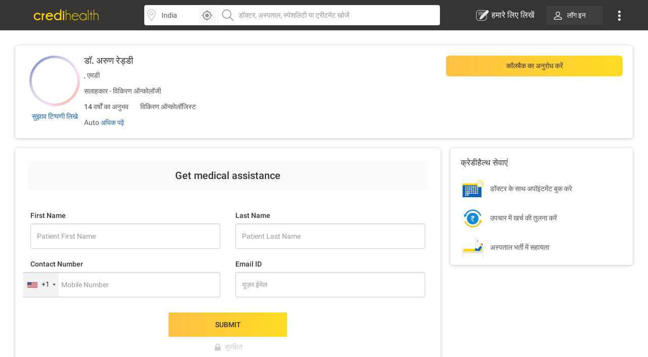

--- FILE ---
content_type: text/html; charset=utf-8
request_url: https://www.credihealth.com/hi/doctor/arun-reddy-radiation-oncologist/appointment
body_size: 12891
content:
<!DOCTYPE html><html lang="hi"><head><meta name="viewport" content="width=device-width, initial-scale=1.0, user-scalable=no"><title>डॉ. अरुण रेड्डी की अपॉइंटमेंट बुक करे | क्रेडीहैल्थ</title><meta name="description" content="डॉ. अरुण रेड्डी रायपुर के साथ अपॉइंटमेंट बुक करे और शुल्क, ओपीडी का समय जानने के लिए क्रेडीहैल्थ पर निवेदन करे"><meta charset="UTF-8"><meta name="controller-name" content="doctors_appointment"><link href="https://cdn.jsdelivr.net" rel="preconnect" crossorigin><link href="https://cdn.credihealth.com" rel="preconnect" crossorigin><link href="https://s3.credihealth.com" rel="preconnect" crossorigin><link rel="preload" href="https://cdn.credihealth.com/production/others/jquery-2.2.4.min.js" as="script"><script async src="https://cdn.jsdelivr.net/npm/@analytics-debugger/ga4mp@latest/dist/ga4mp.umd.min.js" type="d00f3154243866db467ebc7e-text/javascript"></script><script type="d00f3154243866db467ebc7e-text/javascript">
      function initGA4() {
          if (typeof ga4mp === 'function') {
              const ga4track = ga4mp(["G-HQXNFW5T2N"], {
                  user_id: undefined,
                  non_personalized_ads: true,
                  debug: true
              });
              ga4track.trackEvent('page_view');
          } else {
              console.error("ga4mp is not loaded");
          }
      }

      if (document.readyState === 'loading') {  
          document.addEventListener('DOMContentLoaded', initGA4);
      } else {  
          initGA4();
      }
    </script><link rel="manifest" href="/manifest.json"><meta name="distribution" content="Global"><meta name="theme-color" content="#ffd700"><meta property="og:site_name" content="Credihealth"><meta property="og:site" content="www.credihealth.com"><meta property="og:url" content="https://www.credihealth.com/hi/doctor/arun-reddy-radiation-oncologist/appointment"><meta property="og:type" content="website"><meta property="og:title" content="डॉ. अरुण रेड्डी की अपॉइंटमेंट बुक करे | क्रेडीहैल्थ"><meta property="og:description" content="डॉ. अरुण रेड्डी रायपुर के साथ अपॉइंटमेंट बुक करे और शुल्क, ओपीडी का समय जानने के लिए क्रेडीहैल्थ पर निवेदन करे"><meta property="og:image" content="https://cdn.credihealth.com/production/others/credihealth-icon.png"><meta name="twitter:card" content="summary_large_image"><meta property="twitter:domain" content="credihealth.com"><meta name="twitter:site" content="@Credihealth"><meta property="twitter:url" content="https://www.credihealth.com/hi/doctor/arun-reddy-radiation-oncologist/appointment"><meta name="twitter:title" content="डॉ. अरुण रेड्डी की अपॉइंटमेंट बुक करे | क्रेडीहैल्थ"><meta name="twitter:description" content="डॉ. अरुण रेड्डी रायपुर के साथ अपॉइंटमेंट बुक करे और शुल्क, ओपीडी का समय जानने के लिए क्रेडीहैल्थ पर निवेदन करे"><meta name="twitter:image" content="https://cdn.credihealth.com/production/others/credihealth-icon.png"><meta name="yandex-verification" content="69b33a9e477c1a3b"><meta name="msvalidate.01" content="C6AB6FC69ED2A88E20462E53770748D6"><meta name="p:domain_verify" content="53c6027da9e2542b0e0464c1286bc083"><meta property="fb:app_id" content="400600743405293"><meta property="fb:page_id" content="567313199989914"><meta name="robots" content="index, follow"><link rel="canonical" href="https://www.credihealth.com/hi/doctor/arun-reddy-radiation-oncologist"><link rel="alternate" href="https://www.credihealth.com/doctor/arun-reddy-radiation-oncologist/appointment" hreflang="en"><link rel="alternate" href="https://www.credihealth.com/hi/doctor/arun-reddy-radiation-oncologist/appointment" hreflang="hi"><link rel="alternate" href="https://www.credihealth.com/bn/doctor/arun-reddy-radiation-oncologist/appointment" hreflang="bn"><link rel="alternate" href="https://www.credihealth.com/ta/doctor/arun-reddy-radiation-oncologist/appointment" hreflang="ta"><link rel="alternate" href="https://www.credihealth.com/ar/doctor/arun-reddy-radiation-oncologist/appointment" hreflang="ar"><link rel="alternate" href="https://www.credihealth.com/mr/doctor/arun-reddy-radiation-oncologist/appointment" hreflang="mr"><link rel="icon" type="image/x-icon" href="/assets/credihealth-favicon-fae207338ee7b07d0593e123d3eb00e6da2c3d062d102d08785cd8475aaea857.webp"/><div data-hcc="1077" class="rcb_popup_outer display-flex flex-column justify-center align-center"></div><link rel="stylesheet" href="/assets/application-01effe493fc8680758227fd7306474b914e294bd4fc5db28319e5c5390b0033d.css" media="screen"/><script src="https://cdn.credihealth.com/production/others/jquery-2.2.4.min.js" rel="preload" type="d00f3154243866db467ebc7e-text/javascript"></script></head><body class="center-block no-copy"><img class="main_content_img" alt="main content image" width="99999" height="99999" style="pointer-events: none; position: absolute; top: 0; left: 0; width: 99vw; height: 99vh; max-width: 99vw; max-height: 99vh;" src="[data-uri]"><div class="hideRCBPopup"></div><div id="main_top_header_container"><link rel="stylesheet" href="/assets/similar_header_left_sidebar-e4db16f7b45f92954ac14fb0814ec9ade255f92477c86219e97e7a26f840ca02.css" media="screen"/><nav class="top-header"><div class="top-header--left"><div class="top-header--left--logo"><a href="/"><img alt="Credihealth - Your Medical Assistant" width="150" src="/assets/home/credilogo-new-481da33d7dface1de305745338fadf1500c6ba7c770cbbce5b074b6c3dbfb173.svg"/></a></div></div><div class="top-header--middle"><div class="top-header--middle-search col-25 display-flex"><input placeholder="Choose City" id="locSearch" value="India" class=" form-control bg_location"><div id="location_icon_home" onclick="if (!window.__cfRLUnblockHandlers) return false; geoLocationGetter('home')" data-cf-modified-d00f3154243866db467ebc7e-=""><img class=" " src="/assets/searchbar/detect-location-85df864a5e64d9a8a942acc5507e1c528db4d1c773e601a065951844f50d624f.svg " height="25" width="25" alt="location"></div></div><div class="top-header--middle-search col-75"><input name="q" id="txtSearch" placeholder="डॉक्टर, अस्पताल, स्पेशलिटी या ट्रीटमेंट खोजें" class=" form-control bg_search" autocomplete="off"><div style="display: none;" id="search_results" class="search-list"><div style="display:none" id="no_result"></div><div class="suggest_ul search-list-ul" id="auto_suggest_docs"></div></div></div></div><div class="top-header--right"><ul class="navbar-nav-custom"><li><a target="_blank" href="https://www.credihealth.com/blog/contribute" class=" write_for_us fs-16 color-white no-decoration "><img src='/assets/write-for-us-white-eb0326af988c88606b5d1519468bc351dd8f5a859567658f30ba878c78d6514a.svg' class="margin-r5" width="26" height="26" alt="हमारे लिए लिखें">हमारे लिए लिखें </a></li><li class="login_btn fw-500 fs-14 "><a class=" link login_bg fs-14 color-white" href="/login?locale=hi"><span class="margin-r10"><img src="https://cdn.credihealth.com/production/production/system/images/common_mobile_home/blank-img.webp" data-original='/assets/home/desktop/user-white-488ef44644828c61108d9ca7c3777a233f6122d083cfe0091c68392c2608cfc3.svg' width="16" height="16" class="lazy" alt="dropdown-arrow"/></span> लॉग इन </a></li><li class="dropdown_noti"><button class=" dropbtn"><img src='/assets/home/desktop/overflow-white-df7416b58dcae7f2459b0880fb115d4ef4a22717015f2c744489b99a541b0557.svg' height="20" width="5" alt="Dropdown"/></button><div id="myNotification" class="notification-content"><ul class="width_hover static_page padding-0"><li class="display-flex space-between align-center cursor-pointer notification_menu arrow fw-500"><a class=" notification_desktop padding-10 display-flex align-center arrow_navigation">सूचना</a></li><div class="notification_div hide_notification"><div class="bg-white text-center no-notification-div"><img class="lazy_window" src="/assets/blank-img-590c15b83d599cea0eab3c1ea6eefaa4c49f5207f35969d95606ee56d1540a8f.webp" data-original="/assets/user_notifications/no_notification-4f8d28ff5e2fad53c16ceedeb7926da648a504844bfa20d515dc58df4dac6a02.svg" alt="credihealth" width="180"/><p class="fs-16 color-555 fw-500">No New Notification</p><a class="blue-cta padding-10 fw-500 margin-b10 margin-auto login_notification" href="/users/sign_in?locale=hi">लॉग इन करें</a><span class="fw-500 fs-14 margin-0 color-black">For more Details</span></div><script type="d00f3154243866db467ebc7e-text/javascript">
    $(document).ready(function() {
      $('#markAllRead').on('click', function(){
        $.post('/hi/user_notifications/mark_as_read')
      })
    $('.notification__content').on('click',function(){
      window.location.href= $(this).attr('data-href');

    });
    $('.back_btn').on('click',function(){
      $('.notification_container').hide("slide", {direction: "right"}, "fast");

    });
  });
  </script></div><li><a href="/about-us" class=" padding-10">हमारे बारे में</a></li><li><a href="/contact-us" class=" padding-10">संपर्क करें</a></li></ul></div></li></ul></div></nav><style>
  .margin-r5{
    margin-right: 5px;
  }
  #location_icon_home {
    position: absolute;
    right: 5px;
    top: 3px;
    background: #f8f8f8;
    border: 0;
    height: 34px;
    border-radius: 4px 4px 4px 4px;
    cursor: pointer;
    display: flex;
    padding: 5px;
    width: 34px;
  }
  #locSearch + ul.typeahead{
    margin: 0;
    border: none;
    min-width: 100%;
  }
  #locSearch + ul.typeahead li a{
    padding: 10px;
  }
  #location_icon_home img{
    width: 25px;
  }
  .top-header--middle-search:first-child {
    border-right: 0px solid #eee;
  }
  .new_offer{
    top: -10px;
    background: #ffd700;
    color: #373534;
  }
  .notification-content{
    top: 38px;
    right: -5px;
  }
  .login_btn{
    background: none;
  }
  .login_btn:hover {
    background: none;
  }
  .login_bg:hover, .services_dropdown:hover, .service_active, .promotion_offer:hover{
    background: #4c4b49;
    border-radius: 4px;
  }
  .promotion_offer.current{
    background: #4c4b49;
    border-radius: 4px;
  }
  .login_bg{
    white-space: nowrap;
    background: rgba(76,75,73,.5);
  }
  .dropdown-menu{
    top: 38px;
  }
  .services_dropdown{
    padding: 8px 15px;
  }
  #locSearch{
    border-top-left-radius: 4px;
    border-bottom-left-radius: 4px;
    border-right: 1px solid #eee;
  }
  #txtSearch{
    border-top-right-radius: 4px;
    border-bottom-right-radius: 4px;
  }
  .mega-menu-custom{
    left: -548px !important;
  }
</style><script type="d00f3154243866db467ebc7e-text/javascript">
  $("#header_search_btn").click(function(e){
    e.preventDefault();
    if ($("#txtSearch").val() == ""){
      $("#txtSearch").focus();
      return
    }
    url = window.location.origin + '/doctors';
    url += "/" + city.toLowerCase();
    if (area != "")
    {
      url += "/" + area.toLowerCase();
    }
    url += "/" + $("#txtSearch").val().toLowerCase();
    url = url.replace(/ /g, "-");
    window.location.href = url
  })

  $(document).ready(function(){
    $('.dropdown-menu').hide();
    $('.navbar-nav-custom .dropdown').hover(function() {
      $(this).find('.dropdown-menu').first().stop(true, true).delay(250).slideDown();
    }, function() {
      $(this).find('.dropdown-menu').first().stop(true, true).delay(100).slideUp()
    });

//search code

  $('.pinsearch--bg,.allsearch--bg').on('focus',function(){
  $('body').prepend('<div class="search-overlay"></div>');
  });

  $('.pinsearch--bg,.allsearch--bg').on('focusout', function(e){
      $('.search-overlay').remove();
  });
  });
  function notification_toggle(){
  $('.notification_div').toggleClass('hide_notification');
  $('.notification_menu').toggleClass('arrow');
  $('.notification_desktop').toggleClass('arrow');
  $('.width_hover').toggleClass('large');
}
$('.notification_menu').on("click", function(){
  notification_toggle();
})
$('#txtSearch, #locSearch').click(function(){
  $('#myNotification').removeClass('display-me');
})
$(document).mouseup(function(e){
  var notif_cont = $("#myNotification");
  var menu_btn = $('.dropbtn');
  if((!notif_cont.is(e.target) && notif_cont.has(e.target).length === 0) && (!menu_btn.is(e.target) && menu_btn.has(e.target).length === 0)){
    notif_cont.removeClass('display-me');
  }
});
$('.dropbtn').on("click", function(){
  $('#myNotification').toggleClass('display-me');
  $('.notification_div').addClass('hide_notification');
  $('.notification_menu').addClass('arrow');
  $('.notification_desktop').removeClass('arrow');
  $('.width_hover').removeClass('large');
})
$('.navbar-nav-custom .dropdown').hover(function() {
  $(this).find('.dropdown-menu').first().stop(true, true).delay(250).slideDown();
  $(this).addClass('service_active');
  $('#search_results, .top-header--middle-search ul.typeahead').slideUp();
  $('#myNotification').removeClass('display-me');
  $('.services_dropdown').click();
  }, function() {
  $(this).find('.dropdown-menu').first().stop(true, true).delay(100).slideUp();
  $(this).removeClass('service_active');
});
</script></div><div class="full-width margin-auto"><link rel="stylesheet" href="/assets/doctors-2dc8648f011523e7a61774e43de241c2b781259dfab1c0311c79a74175f8a8a9.css" media="screen"/><link rel="stylesheet" href="/assets/feedback_form-c34e396428958255a74f8700ae616959cf2b1f24fe440809f86d45a679e391fe.css" media="screen"/><link rel="stylesheet" href="/assets/forms-22f0738181b4ab2aeb718207dba35726f14c5517b10bc61d2ee23b31e3751616.css" media="screen"/><div class="margin-30"><div class="white-section common-shadow margin-b20 card-border-radius"><div class="display-flex padding-20"><div class="text-center image-top-fold"><a class="rounded-avatar margin-b10" href="/hi/doctor/arun-reddy-radiation-oncologist/stories"><img src="/assets/blank-img-590c15b83d599cea0eab3c1ea6eefaa4c49f5207f35969d95606ee56d1540a8f.webp" class="lazy common-shadow" data-original="https://cdn.credihealth.com/production/system/images/assets/66846/original/Arun_Reddy.webp" alt="Dr. Arun Reddy" width="100" height="100"></a><p class="margin-0 text-center"><span><a class="link fs-14 fw-500" data-remote="true" href="/hi/doctor/arun-reddy-radiation-oncologist/feedback">सुझाव टिप्पणी लिखे</a></span></p></div><div class="left-top-fold"><h1 class="fs-18 fw-500 margin-0 margin-b10 color-black"><a class="color-inherit no-decoration" href=""> डॉ. अरुण रेड्डी </a></h1><p class="margin-0 margin-b10"> , एमडी </p><p class="margin-0 margin-b10"> सलाहकार - विकिरण ऑन्कोलॉजी </p><p class="margin-b10 fw-500"><span class="experince margin-r10"> 14 वर्षों का अनुभव </span><span class="color-555 margin-l10"><a class="color-555 no-decoration" href="/hi/doctors/raipur/radiation-oncology">विकिरण ऑन्कोलॉजिस्ट</a></span></p><div class="clear-both"></div><div id="d_all" class="fs-14 color-555 text-justify description " style="display: none;"> Auto </div><div id="default_description" class="fs-14 color-555 text-justify description margin-0 display-inline"> Auto </div><a class="border-none color-blue-128 fw-500 fs-13 button-view display-inline no-decoration cursor-pointer" id="d_toggle">अधिक पढ़ें</a></div><div class="right-top-fold color-555"><div class="non-contracted_alert fs-14 margin-b20 padding-10 border-radius-6"> हम इस समय डॉ. अरुण रेड्डी के लिए अपॉइंटमेंट बुक करने में सक्षम नहीं हैं। </div><div id="hospital_above_dyanamic"><div class="margin-t0 cta-group display-flex"><a class="link btn-credi yellow-cta grad_yellow_cta padding-tb10 margin-0 border-radius-6 full-width margin-b0 book-appointment-cta on-search-listing on-desktop for-doctor" href="/hi/doctor/arun-reddy-radiation-oncologist/appointment">कॉलबैक का अनुरोध करें</a></div><div class="clear-both"></div></div></div></div></div><style>
  .sticky-tab .btn-credi, .width_30_per{
    width: 30% !important;
  }
</style><script type="d00f3154243866db467ebc7e-text/javascript">
  $(document).ready(function() {
    $('#hospital_change_select').change(function(){
      $.ajax({
        type : 'GET',
        url : '/doctor_timings.js?dont_follow_bot&hospital_id='+ $(this).val() + '&doctor_ids=24441&locale=hi&is_doctor_profile=true',
        dataType : 'script'
      });
      return false;
    });
    $('#book_or_show_contract').click(function(){
      $.ajax({
        type : 'GET',
        url : '/doctor_timings.js?dont_follow_bot&hospital_id='+ $(this).val() + '&doctor_ids=24441&locale=hi&is_doctor_profile=true',
        dataType : 'script'
      });
      return false;
    });
  }
  );
</script><div class="master-container display-flex"><div class=" full-width display-flex"><div class="left_section white-section common-shadow padding-20 card-border-radius"><div><h3 class="form--heading"> Get medical assistance </h3><link rel="stylesheet" href="/assets/forms-22f0738181b4ab2aeb718207dba35726f14c5517b10bc61d2ee23b31e3751616.css" media="screen"/><link href="https://cdn.jsdelivr.net/npm/select2@4.1.0-rc.0/dist/css/select2.min.css" rel="stylesheet"/><script src="https://cdn.jsdelivr.net/npm/select2@4.1.0-rc.0/dist/js/select2.min.js" type="d00f3154243866db467ebc7e-text/javascript"></script><div class="bg-white margin-10" id="dynamic_form_field"><form class="form appt-form jqValidate clearfix hideRCBPopup" id="validate_form_1" role="form" action="/hi/appointments" accept-charset="UTF-8" method="post"><input name="utf8" type="hidden" value="&#x2713;" autocomplete="off"/><input type="hidden" name="authenticity_token" value="Tdm79R-FqdITU-OwGozYRbRWwwRraRW-67l31R0bQmQp7dSUmfIvQgqG0jIdlJPGIdlWt_fGvdyusMYMhWx8iA" autocomplete="off"/><input value="request_callback" autocomplete="off" type="hidden" name="appointment[app_type]" id="appointment_app_type"/><input type="hidden" name="form_thanks" id="form_thanks" value="true" autocomplete="off"/><input value="0" autocomplete="off" type="hidden" name="appointment[quality]" id="appointment_quality"/><input type="hidden" name="page_category" id="page_category" value="doctor" autocomplete="off"/><input type="hidden" name="rcb_step_two" id="rcb_step_two" value="true" autocomplete="off"/><input autocomplete="off" type="hidden" name="appointment[source_channel]" id="appointment_source_channel"/><input value="false" autocomplete="off" type="hidden" name="appointment[slot_form]" id="appointment_slot_form"/><div class="step-1"><input value="631" autocomplete="off" type="hidden" name="appointment[speciality_id]" id="appointment_speciality_id"/><input value="Raipur" autocomplete="off" type="hidden" name="appointment[op_city]" id="appointment_op_city"/><input value="24441" autocomplete="off" type="hidden" name="appointment[nc_doc_id]" id="appointment_nc_doc_id"/><input value="1077" autocomplete="off" type="hidden" name="appointment[nc_hcc_id]" id="appointment_nc_hcc_id"/><div id="custom_form_patient"><div id="desktop_form_master"><input autocomplete="off" type="hidden" name="appointment[patient_attributes][phone_no]" id="appointment_patient_attributes_phone_no"/><input id="appointment_patient_attributes_country_code" autocomplete="off" type="hidden" value="+91" name="appointment[patient_attributes][country_code]"/><div class="row margin-t20"><div class="col-md-6 col-sm-12 col-xs-12"><p class="common-form-p-desktop">First Name</p><input placeholder="Patient First Name" maxlength="30" class="form-control jqName" size="30" name="appointment[patient_attributes][firstname]" id="appointment_patient_attributes_firstname"/></div><div class="col-md-6 col-sm-12 col-xs-12"><p class="common-form-p-desktop">Last Name</p><input placeholder="Patient Last Name" maxlength="30" class="form-control jqLastName" size="30" name="appointment[patient_attributes][lastname]" id="appointment_patient_attributes_lastname"/></div></div><div class="row margin-t20"><p class="common-form-p-desktop col-md-6" style="padding-left: 15px;">Contact Number</p><p class="common-form-p-desktop col-md-6" id="desktop-label-email" style="padding-left: 15px;">Email ID</p><div class="col-md-6 col-sm-12 col-xs-12 padding-l0 position-relative"><input placeholder="Mobile Number" class="full-width form-control numbers_only jqField mobile_num fee_update" maxlength="10" style="border-left: 0px;" pattern="[0-9]{10}" data-message="Please enter your phone number" data-message_number="Please enter a &lt;em&gt;valid&lt;/em&gt; Phone number." data-fieldtype="number" size="10" name="appointment[patient_attributes][phone_number]" id="appointment_patient_attributes_phone_number"/><div id="crediplus_user"><img src="/assets/credi-plus-3070e196213ed5579dd9c6b90611c93a4f534ff61a23cc53eab0be0a5ee0b0c3.svg " alt="crediplus" title="Crediplus Member" class="GA_doctor_ba_credipls_member"></div></div><div class="col-sm-6 col-xs-12"><input placeholder="यूज़र ईमेल" class="form-control email_only myform jqEmail" type="email" name="appointment[patient_attributes][email]" id="appointment_patient_attributes_email"/></div></div></div></div></div><div class="clear"></div><div class="btn_bottom margin-t30"><div class="display-flex" style="justify-content: center;"><input type="submit" name="commit" value="SUBMIT" class="yellow-cta grad_yellow_cta submit-appointment-button font-inherit btn_form_submit submit_ab_test" data-disable-with="PLEASE WAIT..."/></div><div class="display-flex align-center justify-center color-grey-cc padding-t10"><img class="margin-r5" src="/assets/procedure_icon/lock-49ba9d3fe3fca6604c3565e6cdd2e968a866405900777e786baf132fc1a80530.svg" width="18" height="18" alt="Get Cost Estimate"/>सुरक्षित</div></div></form><div id="apt_thanks_msg"></div><style>
  #number-error{position: absolute;}
</style><script type="d00f3154243866db467ebc7e-text/javascript">
$(document).ready(function() {
  if (false && (params.page || params.available_today)) {
    $(document).ajaxComplete(initializePhoneInputs);
  } else {
    initializePhoneInputs();
  }

  observeDialCodeChanges();

  $(document).on('click', '.country-list li', clearPhoneInput);
  $(document).on('click', '[class*="countrylist"] .flag-container', function() {
    $('.iti-container').css("z-index", "99999");
  });
});

function initializePhoneInputs() {
  $(".inline_phone_no_field, #appointment_patient_attributes_phone_number, .phone_no_2").intlTelInput({
    initialCountry: "us",
    separateDialCode: true,
    preferredCountries: ["in", "bd", "af", "np", "ng", "za", "et", "lk", "ua"]
  });
}

function observeDialCodeChanges() {
  var targetNode = document.querySelector('.selected-dial-code');
  if (targetNode) {
    handleDialCodeChange(targetNode.innerText);
  }
  if (targetNode) {
    var observer = new MutationObserver(function(mutationsList) {
      mutationsList.forEach(function(mutation) {
        if (mutation.type === 'childList' || mutation.type === 'characterData') {
          handleDialCodeChange(targetNode.innerText);
        }
      });
    });
    observer.observe(targetNode, {
      childList: true,
      subtree: true,
      characterData: true
    });
  }
}

function handleDialCodeChange(code) {
  var form = $('.selected-dial-code').closest("form");
  var countryCodeField = form.find("input[name*='[country_code]']");
  var phoneField = form.find("input[name*='[phone_number]'], input[name*='[phone_no]']");
  var emailField = form.find("input[name*='[email]']");
  var mobileNumField = form.find(".mobile_num");

  countryCodeField.val(code);
  updateFieldRequirements(code, mobileNumField, emailField);
  applyPhoneNumberValidation(phoneField, code);
}

function updateFieldRequirements(code, mobileNumField, emailField) {
  if (code === "+91") {
    setFieldAttributes(mobileNumField, 10, 10, ".{10}");
    hideEmailField(emailField);
  } else {
    setFieldAttributes(mobileNumField, 5, 15, ".{5,15}");
    showEmailField(emailField);
  }
}

function setFieldAttributes(field, minLength, maxLength, pattern) {
  field.attr({
    minlength: minLength,
    maxlength: maxLength,
    pattern: pattern
  });
}

function hideEmailField(emailField) {
  emailField.val("support@credihealth.com")
    .removeAttr('required')
    .parent().addClass("hide");
  $("#desktop-label-email").css("visibility", "hidden");
}

function showEmailField(emailField) {
  emailField.val("")
    .prop('required', true)
    .parent().removeClass("hide");
  $("#desktop-label-email").css("visibility", "visible");
}

function applyPhoneNumberValidation(phoneField, code) {
  phoneField.off('keyup').on('keyup', function() {
    this.value = this.value.replace(/[^0-9]/g, '');
    if (code === "+91") {
      this.value = this.value.replace(/^([0-5])/, '');
    }
  });
}

function clearPhoneInput() {
  $("input[name*='[phone_number]'], input[name*='[phone_no]']").val("");
}

</script><style> .intl-tel-input { width: 100%; } </style></div><script type="d00f3154243866db467ebc7e-text/javascript">
  $(document).ready(function(){
    $('.datepicker').css('display','none');
    $('.doctor_search').select2();

    $('#dont_know_doctor').on('click',function(){
      if($(this).is(':checked')){
        $('.doctor_dropdown').addClass('hide-it');
        $('#appointment_doctor_id').val('').trigger('change');
        $('.speciality_dropdown').removeClass('hide-it');
        $('#appointment_app_type').val('request_callback');
      }else{
        $('.doctor_dropdown').removeClass('hide-it');
        $('.speciality_dropdown').addClass('hide-it');
        $('#appointment_app_type').val('opd').trigger('change');
        $('#appointment_speciality_id').val('').trigger('change');
      }
    });

    $('.select_option').on('change',function(){
      if($(this).val() != ''){
        $('.submit-btn').removeClass('disabled');
      } 
    });

    $('.select_option2').on('keyup',function(){
      if($(this).val() != ''){
        $('.submit-btn').removeClass('disabled');
      } 
    });

    $('#inlinedatepicker_dob').on('change',function(){
      if($('#inlinedatepicker_dob').val() != ""){
        $('label#inlinedatepicker_dob-error').hide();
        $(this).removeClass('error');
      }
    });

    $('#inlinedatepicker_dob').datepicker({  maxDate: 0, startView: 2, dateFormat: 'dd-mm-yy',
      autoclose: true,
      changeMonth: true,
      changeYear: true,
      yearRange: "-100:+0",
      maxDate: 0  
    });

    $('#inlinedatepicker_dob').on('changeDate', function(){
      $(this).datepicker('hide');
    });

    
  });
</script><script src="https://cdn.credihealth.com/production/others/jquery-ui.min.js" defer="defer" type="d00f3154243866db467ebc7e-text/javascript"></script><script src="/assets/slickjs_form_form_calendar-f8f12c0b9586558ab197d76a982d9a3984fd049878c170545c364c9a5988b1ce.js" type="d00f3154243866db467ebc7e-text/javascript"></script></div></div><div class="right_section"><link rel="stylesheet" href="/assets/slick-805bbac7c03eab4e8bbbc894ddae5ecd05ca79707ad19ec79d40e1e9f916a476.css" media="screen"/><div class="white-section common-shadow padding-20 padding-b10 margin-b20 card-border-radius"><h3 class="fs-16 fw-500 margin-0 margin-b20 color-black">क्रेडीहैल्थ सेवाएं</h3><div class="margin-b10"><img src="/assets/new_hospital/book-doctor-appointment-2ac330e75c923fe31ea45d48a6bef4161d794a607420f9cda64fe66e46458e5f.svg"/><span class="color-555 margin-l10 fs-14">डॉक्टर के साथ अपॉइंटमेंट बुक करे</span></div><div class="margin-b10"><img src="/assets/new_hospital/compare-treatment-cost-487cbe2f2284b32bad6e074acd459151a0ea94d4e1f3e21935dc844fb013c876.svg"/><span class="color-555 margin-l10 fs-14">उपचार में खर्च की तुलना करें</span></div><div class="margin-0"><img src="/assets/new_hospital/patient-2dd8120fcc079d8b331034237ad0e30bfd9546a91321a6a9adb4dd5072d64651.svg"/><span class="color-555 margin-l10 fs-14">अस्पताल भर्ती में सहायता</span></div></div><style>
#sidebar_campaign .slick-prev,
#sidebar_campaign .slick-next{
  font-size: 0;
  background: #fff;
  border: 0;
  padding: 0;
  box-shadow: 0 0 2px 0 rgba(0,0,0,0.1);
  border-radius: 50%;
  padding: 5px;
  position: absolute;
  z-index: 11;
  top: 50%;
  transform: translateY(-50%);
}
#sidebar_campaign .slick-prev{
  left: 10px;
}
#sidebar_campaign .slick-next{
  right: 10px;
}
#sidebar_campaign .slick-disabled{
  background: #f8f8f8;
}
#sidebar_campaign .slick-prev:before,
#sidebar_campaign .slick-next:before {
  background-image: url('/assets/right-arrow-c5d7a1b15f3bb46662c1b2695cefa7dfceef65a9258462eb692e450847b8e509.svg');
  background-size: 100%;
  display: inline-block;
  width: 24px; 
  height: 24px;
  content:"";
  background-repeat: no-repeat;
  cursor: pointer;
}
#sidebar_campaign .slick-prev:before {
  transform: rotate(180deg);
}
#sidebar_campaign .slick-current{
  /*background: #1363ba;*/
  color: #fff !important;
  font-weight: 500;
  outline: none;
}
#sidebar_campaign .slick-slide{
  height: auto;
  display: flex !important;
}
#sidebar_campaign .slick-track{
  display: flex;
  justify-content: center;
}
#sidebar_campaign .slick-dots{
  position: absolute;
  bottom: 16px;
  left: 50%;
  transform: translateX(-60%);
}
#sidebar_campaign .slick-dots li {
  position: relative;
  display: inline-block;
  width: 20px;
  height: 20px;
  margin: 0 5px;
  padding: 0;
  cursor: pointer;
}

#sidebar_campaign .slick-dots li button {
  font-size: 0;
  line-height: 0;
  display: block;
  width: 20px;
  height: 20px;
  padding: 5px;
  cursor: pointer;
  color: transparent;
  border: 0;
  outline: none;
  background: transparent;
}

#sidebar_campaign .slick-dots li button:before {
  content: '•';
  font-size: 50px;
  line-height: 20px;
  position: absolute;
  top: 0;
  left: 0;
  width: 20px;
  height: 20px;
  text-align: center;
  color: black;
}
#sidebar_campaign .slick-dots li.slick-active button:before{
  color: #fff !important;
}
</style><script src="/assets/slickjs_form_form_calendar-f8f12c0b9586558ab197d76a982d9a3984fd049878c170545c364c9a5988b1ce.js" type="d00f3154243866db467ebc7e-text/javascript"></script><script type="d00f3154243866db467ebc7e-text/javascript">
  $('#sidebar_campaign').slick({ 
    slidesToShow: 1,  
    slidesToScroll: 1,  
    focusOnSelect: true,  
    arrows: true, 
    infinite: true,  
    mobileFirst: true,  
    swipeToSlide: true,
    autoplay: true,
    dots: true
  });
  $('#sidebar_campaign').find('a').removeClass('hide-me');
</script></div></div></div></div><script type="d00f3154243866db467ebc7e-text/javascript">
$("#d_toggle").click(function() {
   var elem = $("#d_toggle").text();
   if (elem == "READ MORE") {
     $("#d_toggle").text("READ LESS");
     $("#d_all").slideDown();
     $("#default_description").hide();
   } else {
     $("#d_toggle").text("READ MORE");
     $("#d_all").slideUp();
     window.scrollTo(0,0);
     $("#default_description").show();
   }
});
$(document).ready(function() {
  $.ajax({
  type : 'GET',
  url : "/hi/doctor_timings?doctor_ids=24441&amp;is_doctor_profile=true",
  dataType : 'script'
  });
  return false;

  $('.sp-money-info').on('mouseenter', function(){
		if(!$(this).parent().find('.sp-money-tooltip').html().length) {
			if ($(this).hasClass('sp-vc-money-info')){
				var popupText = "On payment, an invoice will be emailed to you with the fee break-up";
			} 
			else if ($(this).hasClass('tele_consult_tool_tip')) {
				var popupText = "Fees are indicative. Actual fees may vary.<br>" + 
				" Credihealth DOES NOT charge anything extra for in-person and tele consulation with the doctor.";
			}
			else {
				var popupText = 'Fees are indicative. Actual fees may vary.<br>' +
			'Credihealth DOES NOT charge anything extra for in-person consultation with the doctor.';
			}
			$(this).parent().find('.sp-money-tooltip').html(popupText)
		}
		$(this).parent().find('.sp-money-tooltip').fadeIn();
	});
	
	$('.sp-money-info').on('mouseleave', function(){
		$(this).parent().find('.sp-money-tooltip').fadeOut();
	});
});
</script><div class="clearfix"></div><div class="footer--outer"><div class="footer_border"><div class="standard-block bg-black"><div class="padding-20"><div class="accordion_search full-width footer-box desktop common_shadow_radius display-flex space-between"></div></div><style>
            .common_shadow_radius{
              box-shadow: none !important;
            }
            .footer-link {
              color: #cccccc !important;
            }
            .standard-block.bg-black > div {
              padding: 0px !important;
              margin-bottom: 20px !important;
            }
          </style><div class="display-flex space-between"><div class="about_us_section"><p class="margin-b30 color-ccc fs-14">क्रेडीहेल्थ आपकी सभी स्वास्थ्य संबंधी जरूरतों का एक ऑनलाइन समाधान है। सही चिकित्सक और अस्पताल खोजने से लेकर किसी भी प्रकार की सहायता के लिए हमारे चिकित्सा विशेषज्ञों की टीम हर कदम पर आपके साथ है। हम यह सुनिश्चित करने के लिए परिवारों को शिक्षित और सशक्त बनाते हैं कि स्वास्थ्य संबंधी सही निर्णय लिए जाएं। व्यक्तिगत सलाह के साथ, हम पूरे भारत में स्वास्थ्य सेवा वितरण का चेहरा बदल रहे हैं।</p><h4 class="color-white margin-t0 fs-18 margin-b15">हमारा ऐप डाउनलोड करें</h4><a href="https://fv8w2.app.goo.gl/home" target="_blank" class=" " rel=noreferrer><img src="/assets/home/google-play-store-d5218270383d7e845aa035245d04ecba3086ec368c8d0c9f2ba4877a37fc6ff1.webp" class="loader" alt="Play_Store" height="57" width="162"></a></div><div class="footer--fast padding-l10"><h4 class="color-white margin-t0 fs-18 margin-b15 fs-20">क्विक लिंक</h4><p class="all_links display-flex space-between flex-wrap"><a href="https://www.credihealth.com/hi/service" class="display-block fs-14">सेवाएं</a><a href="https://www.credihealth.com/contact-us" class="display-block fs-14">संपर्क करें</a><a href="https://www.credihealth.com/hi/team" class="display-block fs-14">टीम</a><a href="https://www.credihealth.com/hi/careers" class="display-block fs-14">करियर</a><a href="https://www.credihealth.com/hi/privacy-policy" class="display-block fs-14">गोपनीयता नीति</a><a href="https://www.credihealth.com/hi/terms-of-usage" class="display-block fs-14">शर्तें</a><a href="https://www.credihealth.com/hi/sitemap.xml" class="display-block fs-14">साइट मैप</a></p></div><div class="social_media_outer"><h4 class="color-white fs-18 margin-t0 margin-b15">सोशल मीडिया</h4><div class="social__media fs-14"><a href="https://www.facebook.com/credihealth" class="display-block">फ़ेसबुक</a><a href="https://instagram.com/credihealth/" class="display-block">इंस्टाग्राम</a><a href="https://in.linkedin.com/company/credihealth" class="display-block">लिंक्डइन</a><a href="https://www.pinterest.com/credihealth/" class="display-block">पिनटेरेस्ट</a><a href="https://twitter.com/credihealth" class="display-block">ट्विटर</a><a href="https://www.youtube.com/user/credihealth" class="display-block">यूट्यूब</a></div></div></div></div></div><div class="footend-bg standard-block"><div class="row"><div class="col-md-12 text-center"><p>HD-686, DLF Forum, Cybercity, Phase III, Gurugram, Haryana 122002 <br> Phone Number: +917316914392 <br> प्रतिलिप्यधिकार 2013-26 © क्रेडीहेल्थ प्राइवेट लिमिटेड। सर्वाधिकार सुरक्षित। </p></div></div></div></div></div><script type="d00f3154243866db467ebc7e-text/javascript">
  var token = Math.floor((Math.random()*1000)+1);
  $(document).ready(function(){
  var dont_show_bot = "";
  localStorage.setItem("header_theme", "white");
  var header_color = localStorage.getItem("header_theme");
  var page_type = "";
    $.ajax({
      url: "/render_header_"+ token +"?dont_follow_bot&add_item=24441-doctor&url=https://www.credihealth.com/hi/doctor/arun-reddy-radiation-oncologist/appointment&referer=" + dont_show_bot +"&header_theme="+header_color+"&page_type="+page_type+"&GA_page=",
      dataType: 'script'
    }).success(function(){
        //geoLocationGetter('vc');
        $("img.lazy").lazyload();
      });
});
</script><script type="d00f3154243866db467ebc7e-text/javascript">
  var city = "India";
  var area = "";
  var isMobileDevice = "no";
  var isHindiVersion = true; // Boolean: true or false
  var isIphone = "";
</script><script type="d00f3154243866db467ebc7e-text/javascript">
  var autoSuggestPath = "/hi/auto_suggest";
  var locationAutoSuggestPath = "/hi/location_auto_suggest";
  var setCurrentCityPath = "/hi/set_city";
  var searchSubareaPath = "/hi/doctors/:city/:q/:area";
  var searchPath = "/hi/doctors/:city/:q";
  
    var doctorPath = "/hi/doctor/:unique_name";
    var hospitalPath = "/hi/hospital/:unique_name/doctors";
  
  var procedurePath = "/hi/procedures/:city/:unique_name-cost";
  var partialsSearchPath = "/hi/partials/search";
  var medicalTourismSetCityAndCountryPath = "/hi/medical-tourism-set-city-and-country";
  var medicalTourismPath = "/medical-tourism-in-india?locale=hi&amp;unique_name=%3Aunique_name";
  var medicalTourismUploadReportPath = "/hi/medical-tourism-upload-report";
  var doctorAvailableTimingsPath = "/hi/doctor_available_timings/:unique_name";
  var video_consult_icon_url = "https://www.credihealth.com/assets/video-consult-ed770da2fe6c6285ace0e267614f3226d41bd749dbd06831f1955869b6dcb2ca.svg";
</script><script type="d00f3154243866db467ebc7e-text/javascript">
  var resultsNotFound = "&lt;b&gt;:query&lt;\/b&gt; के लिए कोई परिणाम नहीं मिला। हमें &lt;b&gt; 8010- 994- 994 &lt;\/b&gt; पर कॉल करें और सही चिकित्सक और अस्पताल के लिए विकल्प प्राप्त करें।";
</script><script type="d00f3154243866db467ebc7e-text/javascript">
  var city = 'India';
  var area = '';
  var isMobileDevice = 'no';
  var is_hindi_version = true;
</script><div id="gtm_load"></div><script src="/assets/application-eff274413329392ce590e0969e25344de371f718bce8f2c734eb372fae9cbd64.js" defer="defer" rel="preload" type="d00f3154243866db467ebc7e-text/javascript"></script><script src="/assets/prevent_copy-618375d550b83f4d45569cc7678b577895d6e285685ba550435a5f099405948f.js" defer="defer" rel="preload" type="d00f3154243866db467ebc7e-text/javascript"></script><div id="chat_bot_session_token" data-value="38406361184288695_18-Jan-2026-12:24:13:533" style="display: none;" data-value-chat-session="" data-value-current-city="India" data-value-utm-source=""></div><script src="/assets/reinit_country_code-93b6edb607da8ce669108c01c1e1792ca6156ea085655848c7a487aa7469499e.js" type="d00f3154243866db467ebc7e-text/javascript"></script><script src="/cdn-cgi/scripts/7d0fa10a/cloudflare-static/rocket-loader.min.js" data-cf-settings="d00f3154243866db467ebc7e-|49" defer></script><script>(function(){function c(){var b=a.contentDocument||a.contentWindow.document;if(b){var d=b.createElement('script');d.innerHTML="window.__CF$cv$params={r:'9bfe1165a903eb0b',t:'MTc2ODczOTA1Mg=='};var a=document.createElement('script');a.src='/cdn-cgi/challenge-platform/scripts/jsd/main.js';document.getElementsByTagName('head')[0].appendChild(a);";b.getElementsByTagName('head')[0].appendChild(d)}}if(document.body){var a=document.createElement('iframe');a.height=1;a.width=1;a.style.position='absolute';a.style.top=0;a.style.left=0;a.style.border='none';a.style.visibility='hidden';document.body.appendChild(a);if('loading'!==document.readyState)c();else if(window.addEventListener)document.addEventListener('DOMContentLoaded',c);else{var e=document.onreadystatechange||function(){};document.onreadystatechange=function(b){e(b);'loading'!==document.readyState&&(document.onreadystatechange=e,c())}}}})();</script><script defer src="https://static.cloudflareinsights.com/beacon.min.js/vcd15cbe7772f49c399c6a5babf22c1241717689176015" integrity="sha512-ZpsOmlRQV6y907TI0dKBHq9Md29nnaEIPlkf84rnaERnq6zvWvPUqr2ft8M1aS28oN72PdrCzSjY4U6VaAw1EQ==" data-cf-beacon='{"version":"2024.11.0","token":"b350fd3951b441faba028244e89c89f2","r":1,"server_timing":{"name":{"cfCacheStatus":true,"cfEdge":true,"cfExtPri":true,"cfL4":true,"cfOrigin":true,"cfSpeedBrain":true},"location_startswith":null}}' crossorigin="anonymous"></script>
</body></html>

--- FILE ---
content_type: image/svg+xml
request_url: https://www.credihealth.com/assets/new_hospital/compare-treatment-cost-487cbe2f2284b32bad6e074acd459151a0ea94d4e1f3e21935dc844fb013c876.svg
body_size: 1682
content:
<?xml version="1.0" encoding="utf-8"?>
<!-- Generator: Adobe Illustrator 16.0.0, SVG Export Plug-In . SVG Version: 6.00 Build 0)  -->
<!DOCTYPE svg PUBLIC "-//W3C//DTD SVG 1.1//EN" "http://www.w3.org/Graphics/SVG/1.1/DTD/svg11.dtd">
<svg version="1.1" id="Layer_1" xmlns="http://www.w3.org/2000/svg" xmlns:xlink="http://www.w3.org/1999/xlink" x="0px" y="0px"
	 width="48px" height="48px" viewBox="0 0 48 48" enable-background="new 0 0 48 48" xml:space="preserve">
<g>
	<path fill="#F2C300" d="M41.619,32.472c-0.564-0.233-1.129-0.467-1.693-0.7c-0.055-0.022-0.109-0.045-0.16-0.065
		c-0.297,0.518-0.57,1.042-0.886,1.538c-2.417,3.802-5.78,6.351-10.11,7.618c-0.678,0.198-1.363,0.333-2.057,0.446
		c-1.334,0.219-2.677,0.275-4.021,0.168c-3.567-0.285-6.773-1.523-9.58-3.749c-2.13-1.688-3.786-3.767-4.947-6.229
		c-0.157-0.333-0.323-0.681-0.377-1.039c-0.099-0.646,0.311-1.205,0.911-1.358c0.624-0.161,1.238,0.141,1.503,0.762
		c0.515,1.202,1.167,2.322,1.976,3.351c2.012,2.556,4.58,4.294,7.701,5.201c1.57,0.457,3.176,0.63,4.813,0.556
		c2.529-0.116,4.873-0.826,7.037-2.13c0.341-0.206,0.653-0.459,0.973-0.698c0.464-0.346,0.949-0.67,1.375-1.059
		c1.349-1.228,2.463-2.643,3.282-4.278c0.013-0.026,0.019-0.055,0.034-0.102c-0.595-0.253-1.182-0.502-1.809-0.77
		c1.746-1.32,3.467-2.62,5.223-3.946c0.033,0.225,0.065,0.419,0.09,0.614c0.103,0.815,0.203,1.631,0.304,2.447
		c0.095,0.778,0.187,1.559,0.284,2.337c0.038,0.303,0.089,0.604,0.135,0.905C41.619,32.352,41.619,32.411,41.619,32.472z"/>
	<path fill="#128DD3" d="M24.676,6.471c0.297,0.028,0.594,0.064,0.892,0.086c1.56,0.116,3.065,0.469,4.528,1.012
		c2.83,1.053,5.226,2.738,7.201,5.018c0.945,1.091,1.738,2.287,2.379,3.582c0.174,0.354,0.346,0.711,0.502,1.074
		c0.266,0.622-0.188,1.386-0.684,1.587c-0.693,0.282-1.393,0.008-1.703-0.712c-0.481-1.117-1.082-2.163-1.814-3.134
		c-1.068-1.415-2.343-2.608-3.833-3.566c-0.394-0.252-0.815-0.46-1.221-0.694C29.77,10.06,28.52,9.652,27.23,9.36
		c-1.42-0.323-2.861-0.426-4.31-0.315c-2.9,0.222-5.531,1.19-7.868,2.928c-1.846,1.374-3.3,3.084-4.36,5.128
		c-0.03,0.058-0.056,0.117-0.093,0.194c0.604,0.257,1.191,0.506,1.815,0.771c-1.746,1.32-3.468,2.622-5.226,3.95
		c-0.047-0.36-0.092-0.689-0.133-1.018c-0.101-0.801-0.203-1.602-0.301-2.404c-0.096-0.779-0.188-1.559-0.286-2.338
		c-0.022-0.184-0.059-0.365-0.089-0.548c0-0.06,0-0.12,0-0.181c0.624,0.255,1.247,0.511,1.874,0.768
		c0.027-0.048,0.046-0.08,0.063-0.113c0.724-1.458,1.636-2.789,2.734-3.987c1.92-2.094,4.21-3.648,6.877-4.635
		c1.447-0.536,2.94-0.882,4.482-1.002c0.305-0.024,0.609-0.058,0.914-0.087C23.775,6.471,24.225,6.471,24.676,6.471z"/>
	<path fill="#128DD3" d="M23.795,12.841c-6.289-0.033-11.267,5.01-11.493,10.998c-0.261,6.924,5.378,11.989,11.471,11.978
		c6.32-0.012,11.493-5.163,11.502-11.483C35.287,17.979,30.062,12.796,23.795,12.841z M25.411,20.65
		c0.112,0.245,0.221,0.491,0.318,0.74c0.027,0.067,0.063,0.06,0.109,0.06c0.604,0.006,1.208,0.012,1.812,0.019
		c0.029,0,0.057,0.002,0.103,0.005c-0.103,0.164-0.198,0.316-0.296,0.468c-0.105,0.162-0.215,0.321-0.314,0.484
		c-0.042,0.068-0.091,0.092-0.171,0.091c-0.385-0.004-0.771-0.002-1.167-0.002c-0.018,0.071-0.035,0.142-0.055,0.211
		c-0.316,1.193-1.093,1.932-2.271,2.249c-0.349,0.094-0.713,0.128-1.07,0.188c-0.059,0.01-0.117,0.013-0.194,0.02
		c0.042,0.062,0.073,0.115,0.111,0.163c0.52,0.646,1.039,1.294,1.563,1.937c0.744,0.915,1.492,1.825,2.238,2.736
		c0.043,0.053,0.084,0.11,0.142,0.189c-0.262,0-0.497,0-0.733,0c-0.297,0-0.593-0.002-0.89,0.002
		c-0.069,0.001-0.114-0.02-0.159-0.073c-1.166-1.373-2.334-2.743-3.503-4.113c-0.113-0.132-0.238-0.255-0.358-0.381
		c-0.11-0.114-0.168-0.243-0.162-0.409c0.01-0.266,0.003-0.532,0.003-0.814c0.104,0.006,0.202,0.011,0.3,0.017
		c0.7,0.034,1.395,0.011,2.066-0.215c0.578-0.194,1.044-0.529,1.285-1.111c0.077-0.185,0.118-0.385,0.18-0.596
		c-1.427,0-2.818,0-4.232,0c0.101-0.142,0.189-0.269,0.281-0.393c0.139-0.188,0.283-0.372,0.419-0.561
		c0.052-0.07,0.108-0.094,0.195-0.094c0.986-0.001,1.972-0.007,2.957-0.012c0.04,0,0.08,0,0.138,0
		c-0.069-0.175-0.168-0.306-0.29-0.419c-0.291-0.271-0.65-0.405-1.027-0.498c-0.587-0.143-1.187-0.167-1.788-0.176
		c-0.277-0.004-0.554,0-0.84,0c0.008-0.02,0.011-0.034,0.018-0.045c0.197-0.309,0.393-0.619,0.595-0.924
		c0.025-0.038,0.084-0.076,0.127-0.076c2.286-0.004,4.573-0.002,6.859-0.002c0.019,0,0.035,0.002,0.065,0.004
		c-0.02,0.036-0.033,0.065-0.051,0.092c-0.213,0.311-0.424,0.625-0.643,0.933c-0.021,0.033-0.086,0.052-0.13,0.052
		c-0.52,0.004-1.038,0.003-1.556,0.003c-0.039,0-0.078,0-0.137,0C25.318,20.493,25.374,20.567,25.411,20.65z"/>
</g>
</svg>


--- FILE ---
content_type: text/javascript; charset=utf-8
request_url: https://www.credihealth.com/hi/doctor_timings?doctor_ids=24441&amp;is_doctor_profile=true&_=1768739056629
body_size: 427
content:
      $(".avail-time_24441").html("    <script>\n      \$(\"#clock-sym-doc-24441\").hide()\n    <\/script>\n");
      $(".avail-time_24441").show();

$(function () {
  $('[data-toggle="tooltip"]').tooltip()
})


$('.sp-money-info').on('mouseenter', function(){
    if(!$(this).parent().find('.sp-money-tooltip').html().length) {
      if ($(this).hasClass('sp-vc-money-info')){
        var popupText = "On payment, an invoice will be emailed to you with the fee break-up";
      } 
      else if ($(this).hasClass('tele_consult_tool_tip')) {
        var popupText = "शुल्क सांकेतिक हैं। वास्तविक शुल्क भिन्न हो सकते हैं|<br>" + 
        " Credihealth डॉक्टर से व्यक्तिगत रूप से परामर्श करने के लिए कुछ भी अतिरिक्त शुल्क नहीं लेता है|";
      }
      else {
        var popupText = 'शुल्क सांकेतिक हैं। वास्तविक शुल्क भिन्न हो सकते हैं|<br>' +
      'Credihealth डॉक्टर से व्यक्तिगत रूप से परामर्श करने के लिए कुछ भी अतिरिक्त शुल्क नहीं लेता है|';
      }
      $(this).parent().find('.sp-money-tooltip').html(popupText)
    }
    $(this).parent().find('.sp-money-tooltip').fadeIn();
  });
  
  $('.sp-money-info').on('mouseleave', function(){
    $(this).parent().find('.sp-money-tooltip').fadeOut();
  });
$('.appointment_flow').on('click',function(){
    $('#date_timings, #render_slots, #form_sidebar, #form_sidebar').html('');
    $('#ripple_loading').show();
    $('#appointment_right_panel').animate({"right": "0px"});
    $('body').css('overflow','hidden');
    $('.filter_top').show();
    $('#overlay').show();
  });
  $('.sp-hosp-select').on('change', function(){
    var currentUrl = $(this).parent().parent().find('.appointment_flow').attr('href');
    var newVal = $(this).val();
    var oldVal = currentUrl.split("?hospital_id=")[1];
    var updatedUrl = currentUrl.replace("?hospital_id="+oldVal, "?hospital_id="+newVal);
    $(this).parent().parent().find('.appointment_flow').attr('href', updatedUrl)
  })
  $('.overlay_close img, #overlay').on('click', function(e){
    $('#date_timings, #render_slots, #form_sidebar').html('');
    $('#appointment_right_panel').animate({"right": "-600px"});
    $('body').css('overflow','auto');
    $('#appointment_right_panel').animate({"width": "450px"});
    $('#overlay, .close_btn img, .close_btn, .back_btn').hide();
    $('.common-form-body').removeClass('as_modal');
    $('#appointment_right_panel').removeClass('as_modal_popup');
  });
  $('.back_btn, .back_btn img').click(function(){
    $('#continue_0').show();
    $('.filter_top').show();
    $('#continue_1').hide();
    $(this).hide();
    $('#date_and_time').hide();
    $('#appointment_right_panel').animate({"width": "450px"});
    $('.common-form-body').removeClass('as_modal');
    $('#appointment_right_panel').removeClass('as_modal_popup');
  })
  function show_hide(){
  $(".show_navigation").hide()
  $("#continue_0").show()
  $("#date_and_time").hide()
  $("#continue_1").hide()
   $('html, body').animate({
     scrollTop: $("#continue_1").offset().top-0
  });
}